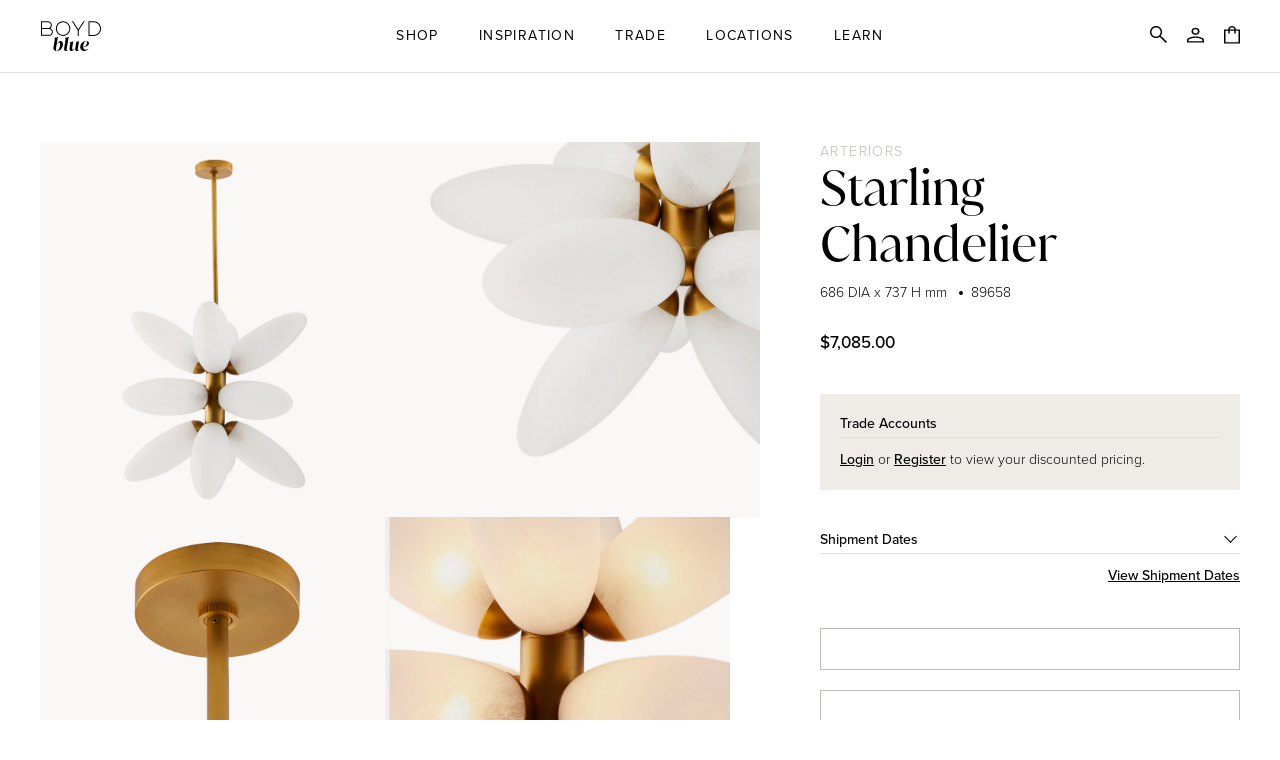

--- FILE ---
content_type: image/svg+xml
request_url: https://www.boydblue.com/cdn/shop/files/BoydBlue_Logo22_Main_RGB_K.svg?v=1692580186&width=62
body_size: 306
content:
<?xml version="1.0" encoding="UTF-8"?><svg id="Weight_1" xmlns="http://www.w3.org/2000/svg" viewBox="0 0 292.93 149.97"><defs><style>.cls-1{stroke-width:0px;}</style></defs><polygon class="cls-1" points="178.48 73.99 183.16 73.99 183.16 48.2 211.01 5.96 205.4 5.96 180.82 43.24 156.21 5.96 150.6 5.96 178.48 48.18 178.48 73.99"/><path class="cls-1" d="m109.03,73.99c-18.76,0-34.01-15.26-34.01-34.01S90.27,5.96,109.03,5.96s34.01,15.26,34.01,34.01-15.26,34.01-34.01,34.01Zm0-63.35c-16.17,0-29.33,13.16-29.33,29.33s13.16,29.33,29.33,29.33,29.33-13.16,29.33-29.33-13.16-29.33-29.33-29.33Z"/><path class="cls-1" d="m254.18,73.99h-24.83V5.96h24.83c18.76,0,34.01,15.26,34.01,34.01s-15.26,34.01-34.01,34.01Zm-20.15-4.68h20.15c16.17,0,29.33-13.16,29.33-29.33s-13.16-29.33-29.33-29.33h-20.15v58.66Z"/><path class="cls-1" d="m48.74,38.65c4.44-3.31,7.33-8.59,7.33-14.54,0-10.01-8.14-18.15-18.15-18.15H4.72v67.81h37.93c9.98,0,18.09-8.12,18.09-18.1,0-7.84-5.02-14.52-12.01-17.02Zm-10.81-28.01c7.43,0,13.47,6.04,13.47,13.47s-6.04,13.47-13.47,13.47H9.41V10.64h28.52Zm4.73,58.45H9.41v-26.83h33.25c7.4,0,13.41,6.02,13.41,13.42s-6.02,13.42-13.41,13.42Z"/><path class="cls-1" d="m108.33,111.62c0,17.46-11.81,32.64-28.76,32.64-6.83,0-16.45-2.87-16.45-12.74,0-5.23,6.92-37.95,7-41.58.25-2.87-.76-4.72-2.7-6.58l.08-.51c6.33-.68,11.81-2.11,16.95-4.98h.42l-6.84,38.21c4.98-11.22,11.31-18.13,19.32-18.13,7,0,10.97,4.89,10.97,13.66Zm-13.33.59c0-5.31-1.69-7.93-4.64-7.93-4.81,0-10.29,7.51-13.08,15.94-1.6,9.53-2.28,13.49-2.28,16.19,0,4.55,1.69,6.83,5.06,6.83,9.02,0,14.93-20.33,14.93-31.04Z"/><path class="cls-1" d="m114.31,129.59l6.67-38.29c.67-3.46-.17-5.73-2.45-7.93l.08-.51c6.58-.84,11.47-2.11,16.78-4.98h.42l-9.95,55.84c-.84,4.81.59,6.07,2.28,6.07,1.35,0,2.87-.59,4.47-2.78h.08l.17.34c-3.21,4.72-6.41,6.92-11.13,6.92-6.24,0-9.19-4.72-7.42-14.67Z"/><path class="cls-1" d="m185.25,137.01l.17.34c-3.37,4.72-6.75,6.92-11.47,6.92-5.4,0-8.52-4.39-6.83-13.41l.93-5.48c-3.12,7.08-9.7,18.98-19.57,18.98-8.52,0-10.29-7.51-8.43-17.71l2.53-14.42c.59-3.8-.42-5.9-2.53-7.93v-.42c6.41-.84,11.64-2.19,16.95-5.06h.34l-5.15,29.18c-1.1,6.16-.25,10.04,3.29,10.04,4.64,0,10.12-7.76,12.15-13.33l3.97-22.86,12.65-3.04h.34l-6.16,34.92c-.84,4.81.67,6.07,2.61,6.07,1.18,0,2.61-.84,4.13-2.78h.08Z"/><path class="cls-1" d="m228.51,132.2l.25.42c-4.39,6.83-10.97,11.64-20.24,11.64-11.22,0-18.47-6.66-18.47-17.97,0-15.6,11.81-28.42,27.58-28.42,9.19,0,13.92,4.39,13.92,10.46,0,11.47-14.34,16.02-27.5,18.39.93,7,4.98,11.39,11.39,11.39,3.29,0,8.44-1.01,13.07-5.9Zm-24.63-8.6c0,.76,0,1.52.08,2.28,11.05-2.87,17.97-9.78,17.97-20.41,0-4.3-1.52-6.58-4.72-6.58-7.67,0-13.33,14.67-13.33,24.71Z"/></svg>